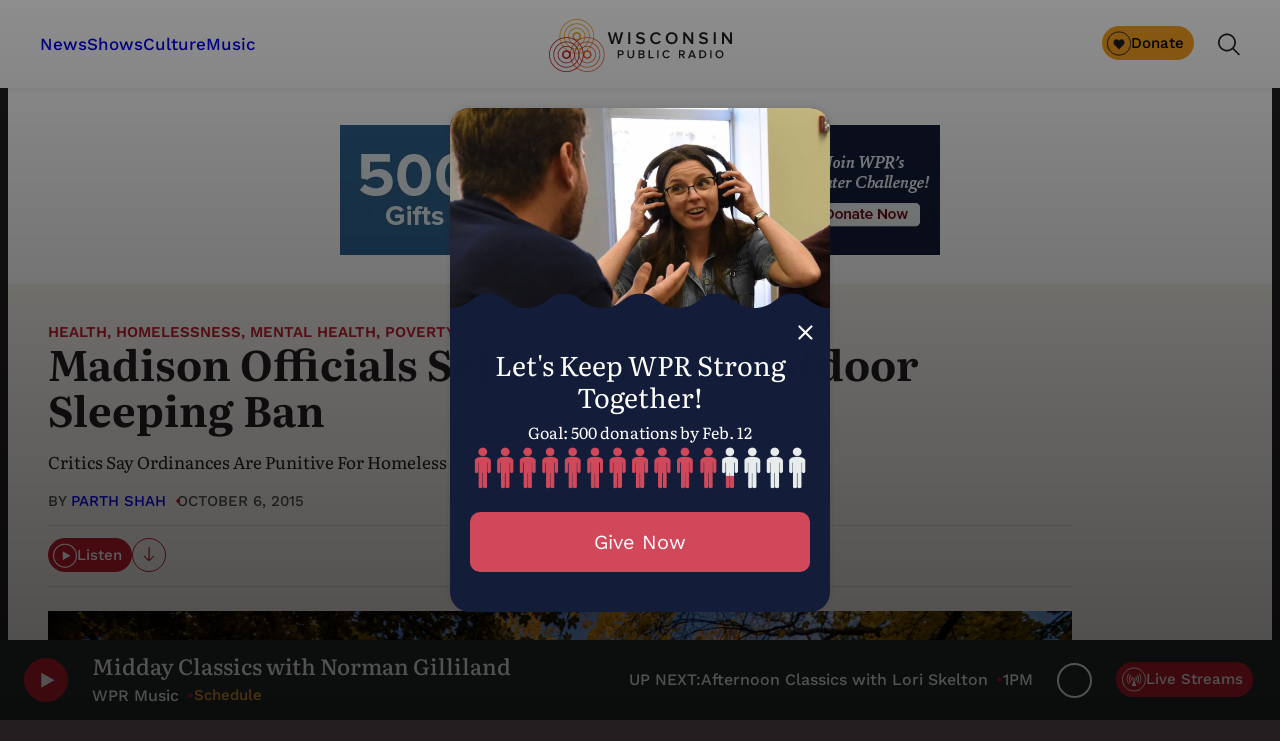

--- FILE ---
content_type: text/html; charset=utf-8
request_url: https://www.google.com/recaptcha/api2/anchor?ar=1&k=6LdKFSIpAAAAAISIvdEblVScX2r9sFNUIOHewNRk&co=aHR0cHM6Ly93d3cud3ByLm9yZzo0NDM.&hl=en&v=PoyoqOPhxBO7pBk68S4YbpHZ&size=invisible&anchor-ms=20000&execute-ms=30000&cb=f7tabvvopb0b
body_size: 48922
content:
<!DOCTYPE HTML><html dir="ltr" lang="en"><head><meta http-equiv="Content-Type" content="text/html; charset=UTF-8">
<meta http-equiv="X-UA-Compatible" content="IE=edge">
<title>reCAPTCHA</title>
<style type="text/css">
/* cyrillic-ext */
@font-face {
  font-family: 'Roboto';
  font-style: normal;
  font-weight: 400;
  font-stretch: 100%;
  src: url(//fonts.gstatic.com/s/roboto/v48/KFO7CnqEu92Fr1ME7kSn66aGLdTylUAMa3GUBHMdazTgWw.woff2) format('woff2');
  unicode-range: U+0460-052F, U+1C80-1C8A, U+20B4, U+2DE0-2DFF, U+A640-A69F, U+FE2E-FE2F;
}
/* cyrillic */
@font-face {
  font-family: 'Roboto';
  font-style: normal;
  font-weight: 400;
  font-stretch: 100%;
  src: url(//fonts.gstatic.com/s/roboto/v48/KFO7CnqEu92Fr1ME7kSn66aGLdTylUAMa3iUBHMdazTgWw.woff2) format('woff2');
  unicode-range: U+0301, U+0400-045F, U+0490-0491, U+04B0-04B1, U+2116;
}
/* greek-ext */
@font-face {
  font-family: 'Roboto';
  font-style: normal;
  font-weight: 400;
  font-stretch: 100%;
  src: url(//fonts.gstatic.com/s/roboto/v48/KFO7CnqEu92Fr1ME7kSn66aGLdTylUAMa3CUBHMdazTgWw.woff2) format('woff2');
  unicode-range: U+1F00-1FFF;
}
/* greek */
@font-face {
  font-family: 'Roboto';
  font-style: normal;
  font-weight: 400;
  font-stretch: 100%;
  src: url(//fonts.gstatic.com/s/roboto/v48/KFO7CnqEu92Fr1ME7kSn66aGLdTylUAMa3-UBHMdazTgWw.woff2) format('woff2');
  unicode-range: U+0370-0377, U+037A-037F, U+0384-038A, U+038C, U+038E-03A1, U+03A3-03FF;
}
/* math */
@font-face {
  font-family: 'Roboto';
  font-style: normal;
  font-weight: 400;
  font-stretch: 100%;
  src: url(//fonts.gstatic.com/s/roboto/v48/KFO7CnqEu92Fr1ME7kSn66aGLdTylUAMawCUBHMdazTgWw.woff2) format('woff2');
  unicode-range: U+0302-0303, U+0305, U+0307-0308, U+0310, U+0312, U+0315, U+031A, U+0326-0327, U+032C, U+032F-0330, U+0332-0333, U+0338, U+033A, U+0346, U+034D, U+0391-03A1, U+03A3-03A9, U+03B1-03C9, U+03D1, U+03D5-03D6, U+03F0-03F1, U+03F4-03F5, U+2016-2017, U+2034-2038, U+203C, U+2040, U+2043, U+2047, U+2050, U+2057, U+205F, U+2070-2071, U+2074-208E, U+2090-209C, U+20D0-20DC, U+20E1, U+20E5-20EF, U+2100-2112, U+2114-2115, U+2117-2121, U+2123-214F, U+2190, U+2192, U+2194-21AE, U+21B0-21E5, U+21F1-21F2, U+21F4-2211, U+2213-2214, U+2216-22FF, U+2308-230B, U+2310, U+2319, U+231C-2321, U+2336-237A, U+237C, U+2395, U+239B-23B7, U+23D0, U+23DC-23E1, U+2474-2475, U+25AF, U+25B3, U+25B7, U+25BD, U+25C1, U+25CA, U+25CC, U+25FB, U+266D-266F, U+27C0-27FF, U+2900-2AFF, U+2B0E-2B11, U+2B30-2B4C, U+2BFE, U+3030, U+FF5B, U+FF5D, U+1D400-1D7FF, U+1EE00-1EEFF;
}
/* symbols */
@font-face {
  font-family: 'Roboto';
  font-style: normal;
  font-weight: 400;
  font-stretch: 100%;
  src: url(//fonts.gstatic.com/s/roboto/v48/KFO7CnqEu92Fr1ME7kSn66aGLdTylUAMaxKUBHMdazTgWw.woff2) format('woff2');
  unicode-range: U+0001-000C, U+000E-001F, U+007F-009F, U+20DD-20E0, U+20E2-20E4, U+2150-218F, U+2190, U+2192, U+2194-2199, U+21AF, U+21E6-21F0, U+21F3, U+2218-2219, U+2299, U+22C4-22C6, U+2300-243F, U+2440-244A, U+2460-24FF, U+25A0-27BF, U+2800-28FF, U+2921-2922, U+2981, U+29BF, U+29EB, U+2B00-2BFF, U+4DC0-4DFF, U+FFF9-FFFB, U+10140-1018E, U+10190-1019C, U+101A0, U+101D0-101FD, U+102E0-102FB, U+10E60-10E7E, U+1D2C0-1D2D3, U+1D2E0-1D37F, U+1F000-1F0FF, U+1F100-1F1AD, U+1F1E6-1F1FF, U+1F30D-1F30F, U+1F315, U+1F31C, U+1F31E, U+1F320-1F32C, U+1F336, U+1F378, U+1F37D, U+1F382, U+1F393-1F39F, U+1F3A7-1F3A8, U+1F3AC-1F3AF, U+1F3C2, U+1F3C4-1F3C6, U+1F3CA-1F3CE, U+1F3D4-1F3E0, U+1F3ED, U+1F3F1-1F3F3, U+1F3F5-1F3F7, U+1F408, U+1F415, U+1F41F, U+1F426, U+1F43F, U+1F441-1F442, U+1F444, U+1F446-1F449, U+1F44C-1F44E, U+1F453, U+1F46A, U+1F47D, U+1F4A3, U+1F4B0, U+1F4B3, U+1F4B9, U+1F4BB, U+1F4BF, U+1F4C8-1F4CB, U+1F4D6, U+1F4DA, U+1F4DF, U+1F4E3-1F4E6, U+1F4EA-1F4ED, U+1F4F7, U+1F4F9-1F4FB, U+1F4FD-1F4FE, U+1F503, U+1F507-1F50B, U+1F50D, U+1F512-1F513, U+1F53E-1F54A, U+1F54F-1F5FA, U+1F610, U+1F650-1F67F, U+1F687, U+1F68D, U+1F691, U+1F694, U+1F698, U+1F6AD, U+1F6B2, U+1F6B9-1F6BA, U+1F6BC, U+1F6C6-1F6CF, U+1F6D3-1F6D7, U+1F6E0-1F6EA, U+1F6F0-1F6F3, U+1F6F7-1F6FC, U+1F700-1F7FF, U+1F800-1F80B, U+1F810-1F847, U+1F850-1F859, U+1F860-1F887, U+1F890-1F8AD, U+1F8B0-1F8BB, U+1F8C0-1F8C1, U+1F900-1F90B, U+1F93B, U+1F946, U+1F984, U+1F996, U+1F9E9, U+1FA00-1FA6F, U+1FA70-1FA7C, U+1FA80-1FA89, U+1FA8F-1FAC6, U+1FACE-1FADC, U+1FADF-1FAE9, U+1FAF0-1FAF8, U+1FB00-1FBFF;
}
/* vietnamese */
@font-face {
  font-family: 'Roboto';
  font-style: normal;
  font-weight: 400;
  font-stretch: 100%;
  src: url(//fonts.gstatic.com/s/roboto/v48/KFO7CnqEu92Fr1ME7kSn66aGLdTylUAMa3OUBHMdazTgWw.woff2) format('woff2');
  unicode-range: U+0102-0103, U+0110-0111, U+0128-0129, U+0168-0169, U+01A0-01A1, U+01AF-01B0, U+0300-0301, U+0303-0304, U+0308-0309, U+0323, U+0329, U+1EA0-1EF9, U+20AB;
}
/* latin-ext */
@font-face {
  font-family: 'Roboto';
  font-style: normal;
  font-weight: 400;
  font-stretch: 100%;
  src: url(//fonts.gstatic.com/s/roboto/v48/KFO7CnqEu92Fr1ME7kSn66aGLdTylUAMa3KUBHMdazTgWw.woff2) format('woff2');
  unicode-range: U+0100-02BA, U+02BD-02C5, U+02C7-02CC, U+02CE-02D7, U+02DD-02FF, U+0304, U+0308, U+0329, U+1D00-1DBF, U+1E00-1E9F, U+1EF2-1EFF, U+2020, U+20A0-20AB, U+20AD-20C0, U+2113, U+2C60-2C7F, U+A720-A7FF;
}
/* latin */
@font-face {
  font-family: 'Roboto';
  font-style: normal;
  font-weight: 400;
  font-stretch: 100%;
  src: url(//fonts.gstatic.com/s/roboto/v48/KFO7CnqEu92Fr1ME7kSn66aGLdTylUAMa3yUBHMdazQ.woff2) format('woff2');
  unicode-range: U+0000-00FF, U+0131, U+0152-0153, U+02BB-02BC, U+02C6, U+02DA, U+02DC, U+0304, U+0308, U+0329, U+2000-206F, U+20AC, U+2122, U+2191, U+2193, U+2212, U+2215, U+FEFF, U+FFFD;
}
/* cyrillic-ext */
@font-face {
  font-family: 'Roboto';
  font-style: normal;
  font-weight: 500;
  font-stretch: 100%;
  src: url(//fonts.gstatic.com/s/roboto/v48/KFO7CnqEu92Fr1ME7kSn66aGLdTylUAMa3GUBHMdazTgWw.woff2) format('woff2');
  unicode-range: U+0460-052F, U+1C80-1C8A, U+20B4, U+2DE0-2DFF, U+A640-A69F, U+FE2E-FE2F;
}
/* cyrillic */
@font-face {
  font-family: 'Roboto';
  font-style: normal;
  font-weight: 500;
  font-stretch: 100%;
  src: url(//fonts.gstatic.com/s/roboto/v48/KFO7CnqEu92Fr1ME7kSn66aGLdTylUAMa3iUBHMdazTgWw.woff2) format('woff2');
  unicode-range: U+0301, U+0400-045F, U+0490-0491, U+04B0-04B1, U+2116;
}
/* greek-ext */
@font-face {
  font-family: 'Roboto';
  font-style: normal;
  font-weight: 500;
  font-stretch: 100%;
  src: url(//fonts.gstatic.com/s/roboto/v48/KFO7CnqEu92Fr1ME7kSn66aGLdTylUAMa3CUBHMdazTgWw.woff2) format('woff2');
  unicode-range: U+1F00-1FFF;
}
/* greek */
@font-face {
  font-family: 'Roboto';
  font-style: normal;
  font-weight: 500;
  font-stretch: 100%;
  src: url(//fonts.gstatic.com/s/roboto/v48/KFO7CnqEu92Fr1ME7kSn66aGLdTylUAMa3-UBHMdazTgWw.woff2) format('woff2');
  unicode-range: U+0370-0377, U+037A-037F, U+0384-038A, U+038C, U+038E-03A1, U+03A3-03FF;
}
/* math */
@font-face {
  font-family: 'Roboto';
  font-style: normal;
  font-weight: 500;
  font-stretch: 100%;
  src: url(//fonts.gstatic.com/s/roboto/v48/KFO7CnqEu92Fr1ME7kSn66aGLdTylUAMawCUBHMdazTgWw.woff2) format('woff2');
  unicode-range: U+0302-0303, U+0305, U+0307-0308, U+0310, U+0312, U+0315, U+031A, U+0326-0327, U+032C, U+032F-0330, U+0332-0333, U+0338, U+033A, U+0346, U+034D, U+0391-03A1, U+03A3-03A9, U+03B1-03C9, U+03D1, U+03D5-03D6, U+03F0-03F1, U+03F4-03F5, U+2016-2017, U+2034-2038, U+203C, U+2040, U+2043, U+2047, U+2050, U+2057, U+205F, U+2070-2071, U+2074-208E, U+2090-209C, U+20D0-20DC, U+20E1, U+20E5-20EF, U+2100-2112, U+2114-2115, U+2117-2121, U+2123-214F, U+2190, U+2192, U+2194-21AE, U+21B0-21E5, U+21F1-21F2, U+21F4-2211, U+2213-2214, U+2216-22FF, U+2308-230B, U+2310, U+2319, U+231C-2321, U+2336-237A, U+237C, U+2395, U+239B-23B7, U+23D0, U+23DC-23E1, U+2474-2475, U+25AF, U+25B3, U+25B7, U+25BD, U+25C1, U+25CA, U+25CC, U+25FB, U+266D-266F, U+27C0-27FF, U+2900-2AFF, U+2B0E-2B11, U+2B30-2B4C, U+2BFE, U+3030, U+FF5B, U+FF5D, U+1D400-1D7FF, U+1EE00-1EEFF;
}
/* symbols */
@font-face {
  font-family: 'Roboto';
  font-style: normal;
  font-weight: 500;
  font-stretch: 100%;
  src: url(//fonts.gstatic.com/s/roboto/v48/KFO7CnqEu92Fr1ME7kSn66aGLdTylUAMaxKUBHMdazTgWw.woff2) format('woff2');
  unicode-range: U+0001-000C, U+000E-001F, U+007F-009F, U+20DD-20E0, U+20E2-20E4, U+2150-218F, U+2190, U+2192, U+2194-2199, U+21AF, U+21E6-21F0, U+21F3, U+2218-2219, U+2299, U+22C4-22C6, U+2300-243F, U+2440-244A, U+2460-24FF, U+25A0-27BF, U+2800-28FF, U+2921-2922, U+2981, U+29BF, U+29EB, U+2B00-2BFF, U+4DC0-4DFF, U+FFF9-FFFB, U+10140-1018E, U+10190-1019C, U+101A0, U+101D0-101FD, U+102E0-102FB, U+10E60-10E7E, U+1D2C0-1D2D3, U+1D2E0-1D37F, U+1F000-1F0FF, U+1F100-1F1AD, U+1F1E6-1F1FF, U+1F30D-1F30F, U+1F315, U+1F31C, U+1F31E, U+1F320-1F32C, U+1F336, U+1F378, U+1F37D, U+1F382, U+1F393-1F39F, U+1F3A7-1F3A8, U+1F3AC-1F3AF, U+1F3C2, U+1F3C4-1F3C6, U+1F3CA-1F3CE, U+1F3D4-1F3E0, U+1F3ED, U+1F3F1-1F3F3, U+1F3F5-1F3F7, U+1F408, U+1F415, U+1F41F, U+1F426, U+1F43F, U+1F441-1F442, U+1F444, U+1F446-1F449, U+1F44C-1F44E, U+1F453, U+1F46A, U+1F47D, U+1F4A3, U+1F4B0, U+1F4B3, U+1F4B9, U+1F4BB, U+1F4BF, U+1F4C8-1F4CB, U+1F4D6, U+1F4DA, U+1F4DF, U+1F4E3-1F4E6, U+1F4EA-1F4ED, U+1F4F7, U+1F4F9-1F4FB, U+1F4FD-1F4FE, U+1F503, U+1F507-1F50B, U+1F50D, U+1F512-1F513, U+1F53E-1F54A, U+1F54F-1F5FA, U+1F610, U+1F650-1F67F, U+1F687, U+1F68D, U+1F691, U+1F694, U+1F698, U+1F6AD, U+1F6B2, U+1F6B9-1F6BA, U+1F6BC, U+1F6C6-1F6CF, U+1F6D3-1F6D7, U+1F6E0-1F6EA, U+1F6F0-1F6F3, U+1F6F7-1F6FC, U+1F700-1F7FF, U+1F800-1F80B, U+1F810-1F847, U+1F850-1F859, U+1F860-1F887, U+1F890-1F8AD, U+1F8B0-1F8BB, U+1F8C0-1F8C1, U+1F900-1F90B, U+1F93B, U+1F946, U+1F984, U+1F996, U+1F9E9, U+1FA00-1FA6F, U+1FA70-1FA7C, U+1FA80-1FA89, U+1FA8F-1FAC6, U+1FACE-1FADC, U+1FADF-1FAE9, U+1FAF0-1FAF8, U+1FB00-1FBFF;
}
/* vietnamese */
@font-face {
  font-family: 'Roboto';
  font-style: normal;
  font-weight: 500;
  font-stretch: 100%;
  src: url(//fonts.gstatic.com/s/roboto/v48/KFO7CnqEu92Fr1ME7kSn66aGLdTylUAMa3OUBHMdazTgWw.woff2) format('woff2');
  unicode-range: U+0102-0103, U+0110-0111, U+0128-0129, U+0168-0169, U+01A0-01A1, U+01AF-01B0, U+0300-0301, U+0303-0304, U+0308-0309, U+0323, U+0329, U+1EA0-1EF9, U+20AB;
}
/* latin-ext */
@font-face {
  font-family: 'Roboto';
  font-style: normal;
  font-weight: 500;
  font-stretch: 100%;
  src: url(//fonts.gstatic.com/s/roboto/v48/KFO7CnqEu92Fr1ME7kSn66aGLdTylUAMa3KUBHMdazTgWw.woff2) format('woff2');
  unicode-range: U+0100-02BA, U+02BD-02C5, U+02C7-02CC, U+02CE-02D7, U+02DD-02FF, U+0304, U+0308, U+0329, U+1D00-1DBF, U+1E00-1E9F, U+1EF2-1EFF, U+2020, U+20A0-20AB, U+20AD-20C0, U+2113, U+2C60-2C7F, U+A720-A7FF;
}
/* latin */
@font-face {
  font-family: 'Roboto';
  font-style: normal;
  font-weight: 500;
  font-stretch: 100%;
  src: url(//fonts.gstatic.com/s/roboto/v48/KFO7CnqEu92Fr1ME7kSn66aGLdTylUAMa3yUBHMdazQ.woff2) format('woff2');
  unicode-range: U+0000-00FF, U+0131, U+0152-0153, U+02BB-02BC, U+02C6, U+02DA, U+02DC, U+0304, U+0308, U+0329, U+2000-206F, U+20AC, U+2122, U+2191, U+2193, U+2212, U+2215, U+FEFF, U+FFFD;
}
/* cyrillic-ext */
@font-face {
  font-family: 'Roboto';
  font-style: normal;
  font-weight: 900;
  font-stretch: 100%;
  src: url(//fonts.gstatic.com/s/roboto/v48/KFO7CnqEu92Fr1ME7kSn66aGLdTylUAMa3GUBHMdazTgWw.woff2) format('woff2');
  unicode-range: U+0460-052F, U+1C80-1C8A, U+20B4, U+2DE0-2DFF, U+A640-A69F, U+FE2E-FE2F;
}
/* cyrillic */
@font-face {
  font-family: 'Roboto';
  font-style: normal;
  font-weight: 900;
  font-stretch: 100%;
  src: url(//fonts.gstatic.com/s/roboto/v48/KFO7CnqEu92Fr1ME7kSn66aGLdTylUAMa3iUBHMdazTgWw.woff2) format('woff2');
  unicode-range: U+0301, U+0400-045F, U+0490-0491, U+04B0-04B1, U+2116;
}
/* greek-ext */
@font-face {
  font-family: 'Roboto';
  font-style: normal;
  font-weight: 900;
  font-stretch: 100%;
  src: url(//fonts.gstatic.com/s/roboto/v48/KFO7CnqEu92Fr1ME7kSn66aGLdTylUAMa3CUBHMdazTgWw.woff2) format('woff2');
  unicode-range: U+1F00-1FFF;
}
/* greek */
@font-face {
  font-family: 'Roboto';
  font-style: normal;
  font-weight: 900;
  font-stretch: 100%;
  src: url(//fonts.gstatic.com/s/roboto/v48/KFO7CnqEu92Fr1ME7kSn66aGLdTylUAMa3-UBHMdazTgWw.woff2) format('woff2');
  unicode-range: U+0370-0377, U+037A-037F, U+0384-038A, U+038C, U+038E-03A1, U+03A3-03FF;
}
/* math */
@font-face {
  font-family: 'Roboto';
  font-style: normal;
  font-weight: 900;
  font-stretch: 100%;
  src: url(//fonts.gstatic.com/s/roboto/v48/KFO7CnqEu92Fr1ME7kSn66aGLdTylUAMawCUBHMdazTgWw.woff2) format('woff2');
  unicode-range: U+0302-0303, U+0305, U+0307-0308, U+0310, U+0312, U+0315, U+031A, U+0326-0327, U+032C, U+032F-0330, U+0332-0333, U+0338, U+033A, U+0346, U+034D, U+0391-03A1, U+03A3-03A9, U+03B1-03C9, U+03D1, U+03D5-03D6, U+03F0-03F1, U+03F4-03F5, U+2016-2017, U+2034-2038, U+203C, U+2040, U+2043, U+2047, U+2050, U+2057, U+205F, U+2070-2071, U+2074-208E, U+2090-209C, U+20D0-20DC, U+20E1, U+20E5-20EF, U+2100-2112, U+2114-2115, U+2117-2121, U+2123-214F, U+2190, U+2192, U+2194-21AE, U+21B0-21E5, U+21F1-21F2, U+21F4-2211, U+2213-2214, U+2216-22FF, U+2308-230B, U+2310, U+2319, U+231C-2321, U+2336-237A, U+237C, U+2395, U+239B-23B7, U+23D0, U+23DC-23E1, U+2474-2475, U+25AF, U+25B3, U+25B7, U+25BD, U+25C1, U+25CA, U+25CC, U+25FB, U+266D-266F, U+27C0-27FF, U+2900-2AFF, U+2B0E-2B11, U+2B30-2B4C, U+2BFE, U+3030, U+FF5B, U+FF5D, U+1D400-1D7FF, U+1EE00-1EEFF;
}
/* symbols */
@font-face {
  font-family: 'Roboto';
  font-style: normal;
  font-weight: 900;
  font-stretch: 100%;
  src: url(//fonts.gstatic.com/s/roboto/v48/KFO7CnqEu92Fr1ME7kSn66aGLdTylUAMaxKUBHMdazTgWw.woff2) format('woff2');
  unicode-range: U+0001-000C, U+000E-001F, U+007F-009F, U+20DD-20E0, U+20E2-20E4, U+2150-218F, U+2190, U+2192, U+2194-2199, U+21AF, U+21E6-21F0, U+21F3, U+2218-2219, U+2299, U+22C4-22C6, U+2300-243F, U+2440-244A, U+2460-24FF, U+25A0-27BF, U+2800-28FF, U+2921-2922, U+2981, U+29BF, U+29EB, U+2B00-2BFF, U+4DC0-4DFF, U+FFF9-FFFB, U+10140-1018E, U+10190-1019C, U+101A0, U+101D0-101FD, U+102E0-102FB, U+10E60-10E7E, U+1D2C0-1D2D3, U+1D2E0-1D37F, U+1F000-1F0FF, U+1F100-1F1AD, U+1F1E6-1F1FF, U+1F30D-1F30F, U+1F315, U+1F31C, U+1F31E, U+1F320-1F32C, U+1F336, U+1F378, U+1F37D, U+1F382, U+1F393-1F39F, U+1F3A7-1F3A8, U+1F3AC-1F3AF, U+1F3C2, U+1F3C4-1F3C6, U+1F3CA-1F3CE, U+1F3D4-1F3E0, U+1F3ED, U+1F3F1-1F3F3, U+1F3F5-1F3F7, U+1F408, U+1F415, U+1F41F, U+1F426, U+1F43F, U+1F441-1F442, U+1F444, U+1F446-1F449, U+1F44C-1F44E, U+1F453, U+1F46A, U+1F47D, U+1F4A3, U+1F4B0, U+1F4B3, U+1F4B9, U+1F4BB, U+1F4BF, U+1F4C8-1F4CB, U+1F4D6, U+1F4DA, U+1F4DF, U+1F4E3-1F4E6, U+1F4EA-1F4ED, U+1F4F7, U+1F4F9-1F4FB, U+1F4FD-1F4FE, U+1F503, U+1F507-1F50B, U+1F50D, U+1F512-1F513, U+1F53E-1F54A, U+1F54F-1F5FA, U+1F610, U+1F650-1F67F, U+1F687, U+1F68D, U+1F691, U+1F694, U+1F698, U+1F6AD, U+1F6B2, U+1F6B9-1F6BA, U+1F6BC, U+1F6C6-1F6CF, U+1F6D3-1F6D7, U+1F6E0-1F6EA, U+1F6F0-1F6F3, U+1F6F7-1F6FC, U+1F700-1F7FF, U+1F800-1F80B, U+1F810-1F847, U+1F850-1F859, U+1F860-1F887, U+1F890-1F8AD, U+1F8B0-1F8BB, U+1F8C0-1F8C1, U+1F900-1F90B, U+1F93B, U+1F946, U+1F984, U+1F996, U+1F9E9, U+1FA00-1FA6F, U+1FA70-1FA7C, U+1FA80-1FA89, U+1FA8F-1FAC6, U+1FACE-1FADC, U+1FADF-1FAE9, U+1FAF0-1FAF8, U+1FB00-1FBFF;
}
/* vietnamese */
@font-face {
  font-family: 'Roboto';
  font-style: normal;
  font-weight: 900;
  font-stretch: 100%;
  src: url(//fonts.gstatic.com/s/roboto/v48/KFO7CnqEu92Fr1ME7kSn66aGLdTylUAMa3OUBHMdazTgWw.woff2) format('woff2');
  unicode-range: U+0102-0103, U+0110-0111, U+0128-0129, U+0168-0169, U+01A0-01A1, U+01AF-01B0, U+0300-0301, U+0303-0304, U+0308-0309, U+0323, U+0329, U+1EA0-1EF9, U+20AB;
}
/* latin-ext */
@font-face {
  font-family: 'Roboto';
  font-style: normal;
  font-weight: 900;
  font-stretch: 100%;
  src: url(//fonts.gstatic.com/s/roboto/v48/KFO7CnqEu92Fr1ME7kSn66aGLdTylUAMa3KUBHMdazTgWw.woff2) format('woff2');
  unicode-range: U+0100-02BA, U+02BD-02C5, U+02C7-02CC, U+02CE-02D7, U+02DD-02FF, U+0304, U+0308, U+0329, U+1D00-1DBF, U+1E00-1E9F, U+1EF2-1EFF, U+2020, U+20A0-20AB, U+20AD-20C0, U+2113, U+2C60-2C7F, U+A720-A7FF;
}
/* latin */
@font-face {
  font-family: 'Roboto';
  font-style: normal;
  font-weight: 900;
  font-stretch: 100%;
  src: url(//fonts.gstatic.com/s/roboto/v48/KFO7CnqEu92Fr1ME7kSn66aGLdTylUAMa3yUBHMdazQ.woff2) format('woff2');
  unicode-range: U+0000-00FF, U+0131, U+0152-0153, U+02BB-02BC, U+02C6, U+02DA, U+02DC, U+0304, U+0308, U+0329, U+2000-206F, U+20AC, U+2122, U+2191, U+2193, U+2212, U+2215, U+FEFF, U+FFFD;
}

</style>
<link rel="stylesheet" type="text/css" href="https://www.gstatic.com/recaptcha/releases/PoyoqOPhxBO7pBk68S4YbpHZ/styles__ltr.css">
<script nonce="H1WlfPNs0yRKHsY7_s0uAg" type="text/javascript">window['__recaptcha_api'] = 'https://www.google.com/recaptcha/api2/';</script>
<script type="text/javascript" src="https://www.gstatic.com/recaptcha/releases/PoyoqOPhxBO7pBk68S4YbpHZ/recaptcha__en.js" nonce="H1WlfPNs0yRKHsY7_s0uAg">
      
    </script></head>
<body><div id="rc-anchor-alert" class="rc-anchor-alert"></div>
<input type="hidden" id="recaptcha-token" value="[base64]">
<script type="text/javascript" nonce="H1WlfPNs0yRKHsY7_s0uAg">
      recaptcha.anchor.Main.init("[\x22ainput\x22,[\x22bgdata\x22,\x22\x22,\[base64]/[base64]/[base64]/bmV3IHJbeF0oY1swXSk6RT09Mj9uZXcgclt4XShjWzBdLGNbMV0pOkU9PTM/bmV3IHJbeF0oY1swXSxjWzFdLGNbMl0pOkU9PTQ/[base64]/[base64]/[base64]/[base64]/[base64]/[base64]/[base64]/[base64]\x22,\[base64]\\u003d\x22,\x22GsKQw7hTw4nCu8OAwq1ZNcOzwqEcG8K4wqrDl8Kow7bCpj5BwoDCpgksG8KJDcKvWcKqw7tCwqwvw7p/VFfCrcOsE33Ch8K4MF1kw4bDkjwPQjTCiMOpw6QdwroNERR/SMOwwqjDmGnDusOcZsK1csKGC8OcSG7CrMOTw7XDqSIsw5bDv8KJwqDDnSxTwonCm8K/[base64]/CnMKzBxRWBlfDn0DCh8KzwqjDlykHw4QEw5fDiQ3DgMKew7LCo2Bkw7Nuw58PQcKywrXDvD/DsGM6Wld+wrHCnjrDgiXCoidpwqHCqBLCrUs8w6c/[base64]/wrsQOH7CqMK7w5fCicOQwrzCmVnClcOfw4bCsi7DtcKow6HCnMKHw7N+GhVXJcO0woYDwpxJLsO2Cz82R8KnO0LDg8K8E8KPw5bCkijCpgV2fU9jwqvDqxUfVWrCqsK4PgbDqsOdw5lNAW3CqhrDucOmw5g/w7LDtcOabC3Dm8OQw4gMbcKCwozDgsKnOgolSHrDrVkQwpxzC8KmKMOWwrAwwooIw5jCuMOFLMKzw6ZkwrnCqcOBwpYsw5XCi2PDvMOfFVFSwr/CtUMOEsKjacO/woLCtMOvw7TDnHfCssK/ZX4yw6LDrknCqmjDpGjDu8KGwrM1woTCosO5wr1ZXhxTCsOMXlcHwqjCkRF5ZDFhSMOgScOuwp/DtBYtwpHDkyh6w6rDksO3wptVwpPCtnTCi3/CtsK3QcK0AcOPw7oHwqxrwqXCs8ODe1BeTSPChcKNw7RCw53CkhItw7FLCsKGwrDDisKIAMK1wo7Dt8K/w4Mfw7xqNHdhwpEVAQ/[base64]/[base64]/CusKzwoIcwpMUwr8Ew5U1w6PDicOWw5TDlMKfZ2cxDDV6WB1fwq0+w4/[base64]/XcOGMcOVD8KjwqNYw7lfwqtJw7hnw7xWPkw9AydFwrkJIRPDtcKUw7NlwovCvy/DkDnDm8Olw6DCgTbCi8OvXsKbwrQHwoLClnEYLBMZFcKjLCYpCMOFQsKRPQbCmT3DpsKvJxxNw5Ujw4l3w6XDp8OIDSdJe8KCwrbDh2vDlHrCssKzwpvDhhZ/c3Unw6B7w5XCjx/CkR3Dsgp0w7HClXTDjQvCj03Cu8K+w5YLwr0EPXPDg8Kvwqk4w6Y9MsOzw6zDv8OMwr3CujN5wrTClMKgBcObwrbDl8OBw5NAw4jCucK1w6cewrDClMO4w6Iuw5fCuXEIwrHClMKPw498w50Lw5U/LMOufT3Dk3LCssKYwocCwq7DjMOKS2XCnMKUwrTCtGNHNcKIw752wqvCpMKEUcKsBRXCmCrCri7Dl2MvG8KRJijDh8Kvw5JLwoxIM8Kuw6rDtB/[base64]/DiTMyGTNuwqrDuB7DgsKoIDDCqAttw7bDkxfCihc6w7JXwoDDrMO2wrB+wqzChSvDhMOXwogQPRM5wp8+CMK6w5bCv0nDq2fCrjLCicOOw7dfwonDtsKEwp3CmBdWTsOywqjDt8Ktwr86IGrDv8OHwoc7Z8O6w7nCusOrw4/[base64]/c8K9asOcJsKOw4zDulY2f8KPNMKCQH/[base64]/CtyzDtVvDqsKxwqwww5YPSR4Iw4rCsD/CrsK5wpZtw4jCvsOVTcOpwrMTwq1BwqDCr3LDmsONLl7Dp8O4w7fDvcOwcsKDw6E0wpQDYEskbw55Hj/DgFx/[base64]/DscO1woYCwoLDgWHCkcO0w5bDrztKO8KdwqLDg2NKw5hbUMOVw6BIJMKyDG9Zwq4deMORPhELw5w1w78pwoNaaBpxNwXDu8O1VBrClhc/w4/Ds8K/w5fDlHvDtGbCp8K4w7Ulw4bDsXRPHcOHw5Mcw4PCszzDlR/CmMOWw4nDmjDChMOgw4DDk0HDrcK6wrnCjMK6w6DDhV0OA8OSw6pAwqbDp8OCbEPClMOhbnnDvg/DlSU8wpfDg0PDl17CqcONGF/[base64]/DpsKTw7/DuDQkw5bCgsOAHMO7c2AAwrfDk1Avwo4xVsOQwpvDs1bCv8Kcwo5JRMOcw4vCvSnDhzXDncKQAgJcwrUWG2puRsK7wq8ELDnDmsOmwpckw6jDt8KuLR0tw6tmwpnDn8K9dhF8KsOUNUNlw7sKwrDDjQ4ABsORwr0QZzBMHkZBPWc/[base64]/Cr8KLwpgAw5EHJ8KfwrbCiBkPw5TDr8OXch3CqR0lw5pNw6nCo8KFw5k4wp3Ck18Ww6UMw48TSlzDkcO5LcOCPMOqccKrIsKvLE1uclEHUCjCgcO6wovDrmV2wog5wqvDmcOfbsKawo7CozJAw6F9UyLDlCPDhiM3w5kMFhTDsAc/wrVvw5lcFMKDY11Jw6wjfsOPNEcUw7Vkw7fCi3w/w5Zpw5Z/w6rDqDV2Lh5xOsKqaMOSNMOsITA8AMOUwrTCs8OVw6ASLcKeL8KVw5rDksOqF8Odw4/CjnR7G8KQYWoxf8KuwoptR1PDvcKqw75NT2l8wrBAdsKDwodCesOvwqTDsmJwbFgVwpEQwpMISDM/[base64]/DiDxYW8OtRMOjwqRJw7fDrAzDncOHXsOSw40DYxECw5FxwpAlcMKyw68KPTkYw5DCsnQYZ8OsWU/ChzBSw6seKXXDq8KLDMORw5nCjUApw7vCk8KoTArDgXJQw5odGsOCZsOURAA1B8Kow5bDosOoJkZPVxIjwqPDpzHDsWDDusOrdxcKAsKQOcO5wolJDsK1w6vCtSLDilLCqm/ClmpmwrdSVlx0w5/CisKySx/DoMOlwrLCvmBRwqEnw5DDtwDCosKLE8KmwobDhsKnw7DCj2bDt8OFwpRDPQnDtcKvwpPDjDJ7w55rIhvDogV2bMKKw6rDtkVSw4hfC33CpMKrX1heVCcew5/DpcKyBmbDgXJmwpE5wqbCi8OfGMORHsKaw518w5NiD8KqwrrCi8KsFBLCoFPCtjcJwqjCgGBbF8KjTjlXP3xVwoXCocKtHmlWUR7CpMKwwohIw7nChsO/XcOOXsKMw6jCgh0XFwbCsANPwp8gwoPDpsOpWD9GwrLCgUFSw6fCrMOCAsOldcKmewV1w7vDngfClX/CklxyVcKWwrFMXnQSw4JwTiDDvVEuasOSwqTCkxE0w5XCvB7DmMO3wozDuGrDjsKTZcOWwqjCmxTCkcKIwprDiR/CpiEPw40kw4Y7Y2XCl8OgwrnDmcOAUMOFPTTCk8OXQik1w4VccRXDlg3CtVkJNMOONl/DsHLCp8KNwo/[base64]/CghnDk8OJXizCnBvDq8KxwqYTfUZiHgTCncOPWMKyPMKLCMKfw5I8w6bDtcOELsKNwpgCM8KKP2jDhGFcwqnCssOew7QTw7PCicKdwpIJVcKfV8K7M8KlUcOFWnLDmiMaw5wCw7XClyhdwrTDrsK8wp7DnEg/XsOmwoQ6SGh0w7V9w6gLI8KhbcOVw6TDvFdqcMKGLj3DlR4KwrBTRUrDoMOyw7wIwq3CpsK1NERNwoZgeV9XwrtYMsOiwrpteMO6wqfCqF9OwpTDqMK/w50kfk1BNcOcExs1wpoqFsKHw5PDucKuw7ITwqbDqX1zwpl6w4NZKToOJcO/KhnCvnHCgMOawoYXw4dNwo5HbHolA8KreF7DtcKZWMOnFHVTWhXDkkIFwo3DoXkAHsKHw4U4wqcSw5xvwpZcchtkIcOWF8OUw55Uw7lNw5LDjsOgCMKxwoIdD0lKFcKjwoUsVSlnZUNlwqzDv8KOF8KcYcKaFirCr3/Ci8OuGsOXEmlOwqjDlMOSFcKjwqodKsOABlTDrMKdw4XCqU3DphMEw67DlMOWw6kCPA9KEMONE0jCk0LCuHlPw47DlMOpw4vCoA3DkzQCPhdUG8OSwpsoQ8Ojw4Vkw4FbEcKGw4zClMOTw7dow7zCj1wSDhnCp8K+w7JAU8Kgw4nCgMKNw6vCqAs/wpBVfQQ/Tloww5xSwrVZw49UGsKWDcKiw4zCuUIWN8OhwpjDpcOlCQJyw6HChg3Dt0vDuTfCgcK9Q1NNJcOYZcOHw6Z7wqHCnmrCoMK7w7/[base64]/wr1yNH8vwocXA2nDmVgow7QLHFVzwpjCg10zwq5cKsKwdTrDuH3ChsOjw6DDlcKERcKswpY6wprCp8K+wp9DBsOwwpTCrcKRFcKQekPDk8ONGQ7DmkhEHMKMwpfCvsKcR8KJScOGwpDCmhzCvxfDqxzCrAPCn8KHDzcMw65jw6zDrMK3Pn/DvF/[base64]/w6LCqDjDsXIZRlZ8C8KQw74BHsKkwq/DiWPDkMKfw5doTMO+SV/CksKELj46ZAEMwoUnw4ZTbx/DusOoZFzDlsKkBXAdwr50IMOlw6LCmAbChHjCmTHDjsK9wofCv8K5eMKfSUDDrnhWw7ZSasOzw5AHw6IUKsOnBhzCrcKaYcKJwqLDo8KjXx4uC8K4w7XDsWx0wqnCsE/CgcKsDcOcDwvDuRrDon3Cg8OhKiPDuw4vwq1nKmxvCMOBw49PBcKAw5/CsHbCtW7Dr8KFw4/DthNRw4jDuw9fa8O3worDhAvCiQh3w4TCsV42wpHCnsKORcO3dcKNw6/[base64]/d2VRTHTDiMKOwrnDryjCjcKDw6gAwoM6wpgmw5UzcGrDmcKCM8KXOcOCKMKWTMKmwrsqw6xdaj4CR2k2w5TDrkLDj2ZtwpbCrMOsdHkGOyrDusKUBTxpMMK8HQrCqMKZAjU2wqF3wp/CtMOodRrCqRzDisKawqrCvMKFFyfCmGrDrGDChMOxBX3Dkz0pMxDDshAQw4jCosOFWB3Dgx4Ew5zCqcKgw43CksO/TGJUdCMVH8OFwp9wPcKwMXdnw6APw4LCi3bDuMOvw7AYZ2BFwoxbw6RFw6PDqyjCtMOgw4Blw6oNw4TDlzF7ZWXChiDDpmgmZSE+CcKKw7ppT8KJwpXCncKsJsO/wqbCisKpNhdKPzbDhcOrw58iZxvDnVozJQJbM8O4NwjCpsKEw48YZRlLcgzDrsKlDcKGB8KLwqPDksOlC1nDlGzDgjcEw4HDqsO8VknCvyIGRGjDt3Qowq0GKsO7GBfDvgfDmsKyUX07PUHCi0Igw4EcXH8qwot/[base64]/[base64]/Dq1HCjzzDsR83GjTCgMK+G8O8woLCg8O7TiAYw7XDi8O2wq8tdj0OdsKmwrZnAcOTw55Aw5PCqsKMMXZcwrvCkmMmw4LDnkNlwrsNwpZBdC7DtsOxw7jCg8KzfxfCoEXCk8KbFcOYwqBbBjLDk2/CvhQ7CsKmw6FOT8OWBi7CuE/DkyRHw7RqCSPDlsOrwpQ8wr3DhW/Dv0tSbihSOsOjWwEYw4JrNMKcw6t5wp5Jej4Bw6Aiw6/[base64]/Cgk/DlMKfwr7CvMOHwoASDcOtScK2Q8OmWMKnwoo0M8OUXwgDw6nDujtow6Rhw5HDk1jDrsOvRcOJXAbCt8Kkw6DCklRQwqYDaRYPw6NFV8K6DMKdw5dCO10iwqkcZBjCpxI/M8OFT00AXsKbwpfDsCFIZcKQccKqUMKgCgnDrXPDu8O+wp3CmsK4wonCpsKiZMKBwrojScKnw7cTw6fCiCcew5Rpw7fDgzPDoj5yFsOJCMOCViZow5EHZ8KATsOadhlXC3HDuF7DuUTCh0/DvsOhbsO1wozDpw93w5cgTMOUUS3CvcKKw7hkZElBw6Ybw5poNcOswpESIzLDsiJjw59kw7EJCTwrw5nClsOHAkDDqHrCvMKLJMOiM8KHY1U6W8O4w5TCncKiw4hgHsOBwqp8VyhAWQ/Ci8OWwptDwqJoKcKawrIIEGpUPAHDpBZ2wr7CncKRw4HCp2Rcw7AnXybClcKdD29wwrnCgsOZSgBhb37DucOgw6Mzw4zCsMKxVyYbwq4ZWsOPeMOnWUDDqXciwqlQwqvDgsKUA8KdUQU/wqrCtXdEw6HCuMOlwpzCv0UkYAnClsK1w4luUCxLMcKHNQBtw6ZqwoM6eH7Dp8OzBcOiwqZxw61Rwrcmw6dzwpMqw6/[base64]/Crh/[base64]/[base64]/DlVrDrHtEw7dRw5UnU8KNw5wNwp5zBzd8w4/CgxnDg3sxw45BVC/CmcKLcDFaw68WWMKJacOKw53Dp8KjWEJ7wqgnwogOMsOqw68bHcK5w6JxZMKQwp1ffMOxwoM+HMKBKMOdGMKFJMOJecOAFAPCnsKow4plwr3DtD3CsX/CtsKlwolTVXo0C3vCgcOLwqbDuA7Cj8KlQMKxBCckeMKcwrN/HsOgw48FQcO1woMfW8ODFMO7w4YSO8K6BsO3wp/ChHFqw48jUXvDnErClMKDw6/[base64]/Cp8OrAy3CvMOcw53CpnHCrMOlwrLDoTVtwp/Co8OWZ0F6w6Iyw6UhWRDDpEdeP8OBw6VtwpLDvBNpwqZzQsOif8KDwoPCicKewp7CuEMGwrdNwofDn8OwwrrDkXPDhsOrOMO2w7/CqiRweEUGFVTCusO0wos2w6VKwoBmOcOYDcO1wo7DqhfDiFo1w799LU3Dn8ORwqVufmlNA8Kuw4gPdcOJE0k8w7wNwrAhBifCnMOJw6rCn8OfGg9xw4XDicKawrLDoRfDkW7Dgi/Cv8OSw61Zw6Mmw7fDrBjCn24EwrAqSxfDlsK3NgXDvcKqKwLCscOLc8KRVgjDgMK9w7/[base64]/Dqzcvw6/CuCzCs3tzI0J5YMKNYwJUBxDDu3rDrMO+w6rCqsKFOFPCkF/CuCI/VizCscOTw61Qw45cwrVHwrF0YDjCjXnDjMOGccO4D8KIRiEPwqLCpk8pw43DtFDCpcOlYcOtYyHCqMO9wqnClMKmw4gXw4PCosOLwrvCuF5KwppPH1/Do8KWw4zCscKwUy8+Owcywog7fMKvwqxBZcO1wpPDqMOwwpLDgcKpw4drw4DDp8OYw4JSwqh4wqzCkxM0e8KKT3Zawo3DjsOIwrJZw6cfw5TDrTBKbcKSGMO6HV0hAVNEPlUdQxHDqzfDvhPDpcKkwrwqwrnDsMOcXCg/VyR7wrF4P8O/wofCt8Ogw7xZJMKSw5AMVMOIwogsX8ORBWDCr8KFcg7CtMOaEmM1CsKBw5hIayFHPHrDlcOEYVcWAhTCnx9tw5/Dtjt7wqHCrSTDrR4aw5vDlcOzVDHCucOMNcKdw6pKOsO4wod2wpBxw4fChcOZw5YjZwTDvsOkIV0gwqTDoSRRPcOrMAvDkk85UV/DtMKZNVnCqMOHw6BKwq/[base64]/[base64]/wqnCjsKsJiY9ecOGZQjDksOlwo7DuCFYH8KUDVvDvsK9bjcDTsOgR3ZBw7bDo0sHw4ApBHvDkcOwwobCpcODw4DDm8OhcMObw6HChcKXCMO/w6zDq8ORw6TDlwUmZsOnw5PDtMOTw6J/[base64]/DlBVIOcO5w4vCiWRewpLCgsOHOlVfw7xUwrvCusKKwrc6OcKxwpojwrzCq8OyAcKeFcOfw6ERDjTCjsOaw7F4CTvDgDrCrwYcw6LCgE92wqnCpcO2ccKlADkDwqrDhcKvZWvDv8K/[base64]/[base64]/[base64]/[base64]/w6RSJ8KlACd1MCHCnsK0VyJ7EDh+woRHwqDCjTvDmEYxwq0yFcOpWcK7wqNDZcOkPF8ewq3CuMKlWcORwoHDnjoEEsKJw7TCncO/UC7DoMORfMOEw6rDuMK2KMKKfsO3w5nCjG8/w6QmwpvDmGZ/cMKXcyhJw5LDqXHCr8OLJsKIbcOHworCrcKLRMKwwpXDv8OpwpBuZ0wKwoXCrcK2w6RTUcOZbMKawrJXZ8KQwrBXw6HCssOhfMOOw7zDg8K9AmfDuQDDvsKVw4PCssKlW0Z/L8ONBsOKwq1gwqQkCVkYN2l5wojCjwjCsMOjWFLDkF3CuRBuDn7CpwxEB8OBe8O1Tz7CrEnDu8KOwp1XwoULPEfCsMKZw5o9ISfClRzDnClyPsObwobDgDpOw5HCv8OiAlgpw7XCusORS3PCgjcow45ebMORLMKdw4/DnmHDmsKEwp/Cj8K9wpZzdsOPwrDCtyE3w5jDlsOvfSzDgDs7BCnCgV7DsMOxw6pkNyHDl2DDr8Ohwr8jwp3DtFLDryIlwrvCpT3ClsOERAF7HFbCtQHDtcOAwqDClcKTZVPCq1fDnsK7bsOow4bDgUNQw7FOMMOMQFRXV8K9wosFwr/CnzwBcMKMXTYSw4HCrcKSw5rDqMO3wpLDuMKUwq4NLMK7w5RRwq/CqMKVRnwOw4XDn8ODwqTCosOgTsKJw7YiCHtOw70/wqJ4IWpxw4IlW8KMwrwsAR3Dq153SnrDncOdw4jDn8Okw69AKVrCtwjCtQ7CgMO8KzPCsAzCucK4w79AwqzDnsKkRcKFwqUTNiRYwo/Du8KpeyBnDcOGUcKoIUDCucOQwploOMOkBCwiwqTCpcK2YcOdw53ChWHCq0EQaAUJXE7DtsKvwonCnkE/JsOPE8OPw6LDjsKJI8Oqw5QcLsKLwpEBwodvwr/[base64]/Cr8K/YQBCJzLDgsKEwqBsw5bDlMOBwrvCt8OXwo3DvDDDn2UVAHVlw6DCpMOZKSLDnMK7wq1SwrHDvMOpwrbCncOUwqvCtcOFwrvChcK0S8OKccKEw4/DnFNSw67CgRIzeMKNOQMlI8Ofw4JVwo9uw6LDlMOyHmtTwrAqdsO3wrICw7rCtlnCon3CqFstwofCg3Nkw6ZVOW/CkknDp8OTH8OFXRYfYMOVT8KqLGvDjjrCu8KUYB7CrsOgwoDCi34STsOQNsKxw64xJMOkw5/Cjk4Twp/[base64]/Dh2vConDDmgPCh8KrDsONw7VQJ8OYUC4UI8OIw7PDl8K3wpZwZU7DmsOsw5bCumDDjRbDiHISAsOTacOzwo/CocO4wr7DsybDtsKAXsKjDkXCpsKFwoZSBUzCmgTDj8K9U1Zuw5BMwrpPw4kWwrPDp8OOeMK0w53DrMOsCBorwpd+wqM2ScOIQ1t5wpFawp/CtsONYih3NcORwpHCuMOcw6rCrh08QsOqJ8KEQysgVyHCoHwCw6/DhcOiwqHCn8KAw47ChsKRwqNow43CsDI2w74kEwQUZcOlw43Di37CnQjCsiQ7w4zCk8OdLX3CrjhLZEvCqGPCkmIkwp1Ew67DgsKFw4PDnE7DsMKPwq/CkcOKwoAVBMOBA8OhTDZwLVwlR8K6w4BPwpBmw5oPw6Msw7Zfw5kDw4jDvcO4KS5TwpBEWSPDssKxFcKiw4zCsMKgEcOnDC3CmT7DkcKjZQzDg8KiwoPCm8KwQ8O9ZcKqYcKYHkfDqcKQUUwGw7JgbsKXw7YRw5nDqMKlL0sHwroAUMKFOsKzDTPDiG/DrMKnIsOZV8KtS8KAUWd6w6Q0w5h/w6xBXMO2w7fCuWPDn8Oyw4HCncKew4vCm8Kew4nCqsO/w5fDpCN0XF8WacOxwpQ/OEbDnCPCvXHCmcKXTMKuw7sGIMKKCMKNDsKbVGE1CcOeMQxUMRDDhgDDsi96D8OYw6vDssOAw54eDFfDs10+w7PDmTLChBp9wqjDmsKIOD/DgFHCjMOMMkvDvmnCrMOjEsO2QMK8w7XDnMKewpkVw5nCrMOZKQ7DqibCj0HDjlZNw4jCh1UtSi86KcOBOsK/w6HDucOZLMOcw49FMcO4wpfCg8KQw5XCh8Ojwp/CqgzDnyTCmBk8YnTCg2jCqgbCvsKmJMKEeBF9FUnCi8O1Cn3DtMO7w7TDk8OkMBk7wqHDkDfDrsKiwqxsw5o1DsKOO8KlTsK/PzPDv1zCvMO1CRpiw6gqwoRVwp/[base64]/DjnzDnwYqXyscYsKdw5ZDV8Ocw6TDhzUtEsOLwpPCi8KtbsOdKcOawoAAS8OCGwoaWMOxw7fCqcOTwrJNw7c6bVfCsQjDj8KPw7bDrcORMT0ifmgvIkXDpWfCsTDDtCAHwpDDjEnDoi7CksK2w4UZw5wiL2dJMsOYwq7DkFEOwqXCmgJ4w6/[base64]/[base64]/CrcKswo3Dk8O/cMKpw7xbIzdLwpnCnsOzw54xw5/CksKQACvDolDDnEnCgMO9YsONw5Fyw5tawqV1w4wFw4cew6PDucKqUMOhwpLDn8KyZMK6T8O7AMKYCsObw67Colovw40/wrUhwofDiFrDoX7CmxfCmDPDmBjDmhUFekQywpTCv0zDkcKtCzgtLh7Dn8O4Qy3DsmHDmgvDpsKKw4rDqMKaJWXDlwgdwqw/w5tcwqJ4wrpHaMKnN2p5LVPCosKCw4l3w4siFcOBwodHw7bDjHLCmsKoVMObw6nChsKWM8KPwrzCh8O/XMO+acKOw6jDvsOAwqAyw4Yxw5/DuHYKwqvCgA/DtcKOwoRYw4PCrMKTU23CjMO1FRHDpVfCpsKGOgbCosOLw5/DnnQ3woZxw5B+FMKVC3N7QSo8w5Fewr/[base64]/DnE9hwqctw7M9EmLDrsOkw5xjNXrCvMK9SzTDthISwpjCrifCtgrDgj8mwofDsQnCvzlDKDtyw77CgXzCgcKpeFA1SsOIXmjCgcOcwrbDrm3CjcO1RDZ2wrFtwoEODiDChizDu8Ozw4IdwrfChDHDlipDwp3DpFpwTzxjwoJrwqrCs8Otw5MZwoRxecOJKWYYPSRmRE/DqsKhw4oZwq8Rw5TDmMO4MMK9cMKLI0DCpGnDoMOmYBwkKmJNw4pxG2PDtsKtXMKywo7DnlXCicKgwqTDgcKSw47DsiDCnMKPbVLDnMKFwpnDksKnw7rDi8OeFC/Cml7DpMOJw4HCkcOwTcK4wo/[base64]/AVjDqMK4XV3Cn8Oxw6NEW8KfO8KOW8KdOsKJwrZRwr3CoTEDwp1tw57Dsy9kwoTCnmc9wqTDiF9uE8OIwqpYw4PDl3DCvm8LwqbCo8Ojw6/Cl8KowqVAF1VbXGXCjhdUE8KVQ3zDmsKzWTFQR8OkwqI5JTQwUcOcw5rDswTDksOKUsO7WMKGJ8Kaw7IvYQESWT4rWCtFwp7DlW8DCHJSw6liw7Alw5nChAMNEwpSODjDhcKvwpIBSjseKMOpwo/Doz7Dl8O9C2jDvCJZCSJgwqPCu1YxwoU/OXjCp8O/wr3CnRDChzTDki8GwrLDl8KXw4Ykw7tvY1bCjcKkw7HDnMOiVsKbCMO1wqESw6VtbBTDrsKmwrnCiGo6ZGnDtMOIdcKrwr57woHCp1JlLMOOeMKZQFXCnGo6DyXDin/[base64]/[base64]/[base64]/wrZvwoXClhjDnsOMZzzDiV/Dv8KWwp3DjzTDrE/ChcOYwqBONiHCuE8NwrgAw5tjw5pOCMOCEiV6w4LCgcKSw4HCqj7CkCjCsmDCl0bCgAJHdcOjL3kRCsKswqHDpy0Ww7HCikzDr8ONBsKgMB/DtcKZw6LCtQfDvxlww5rCiSs3YXFOwr9yGsORCMKZw7HDgWvCn1PDqMOPcMKmBCZpTwRUw77Dh8KHwr3ChXoddgrCkUMDLcOGcxdDfxnDklHDhzwpwpEewpVrSMOswqRhwo8Cw6lQZcOHSjJuMyfChHjClB0iXyAZXTHDpMKyw7Qyw43DiMKRw6xxwq/ClMKuMgMmwqHCtBHDtixpbcO3Z8KIwpnCgsKrwq/CvsOdfljDhsK5S3XDoCN+OXFwwoVewqYZw5HCvMKKwqjCn8KPwq8nYj3DtgMnw4/CqMKhXX1vwpdxwqQAw4jDi8KVwrfDlsKvJ2lSwphpw79KWg/CqcKSw6Mowqdgwr5tdwfDpcKTNSUABDXCksKdSMK7wqbDnsOhLcKzw5QpKcKCwpspwrnCl8KafU9iwpsMw7F2wqUUw4/DtMK8VMK/[base64]/DlTh3MEooB8KmfMObX8KvwojDn8OLw7Udwr1lw5fCkVQHwpXDlxjDk2fCr2jCgEgdw7vDnsKGN8Kxwr1PREQ9wpfCuMOSFX/CpXdzwocUw4lvEsKeJ24mTsOpBD7DlUcmw68Iw5DCusO3dMOGHcOcw7gqw5fCiMKFPMKKCcK+EMKsMFd5w4HDusKjdg7Cu1LCv8Kce0crThgiGg/CpsO1JsO9w7VUD8K3w6FFGGfCkSDCrXjCuHDCq8OMURnDpcOdDMKPw7kUc8KtJxjCl8KLMX4mVMK9Zhdvw4lLdcKfcTPDi8O1wqjCkCtqQcONThQhwpAow7HChMOeM8KnRsOew6lawpXDrMKcw6/DtXMxHcOvw6Buw7vDpFMEw4jDiTDCksKKwp1+wrPDvQ3DvRk5w4clcMKcwq3DklHDgcO5wpHDq8OKwqgxF8Okw5QdO8K0DcKMDMKNw77DhSxjwrILamp2AUAgEijDlcKgcjXDksOpOcOww6zCjUHDnMOue0wsF8OBHCM9XcKbFx/DhVsnEsK2w53Ck8KXHFHCrkfDu8OBwpzCpcKVfsKKw67Cmx3CsMKDw4h/woMIDAjChBc/wqE/wrtEJGZSwrjCiMK3PcOfUxDDuEwvw4HDh8Oew5jCpm1tw7HDm8KheMKWfjp5bxPDh0RResKuwr7Con0MOxt1RyzDiG/[base64]/GSXDgVPDu23DjGTDqh/Dv37DoFTDr8KJJsOVG8KrHcKCeG7Cm2d3woHCn24KGGg3FSjDlEnCuRnCqcKxSktvwrt0wrtTw4HCvcOIeloQw4/CpsK2wrfDkcKUwrTDm8OPflnChGEeEMKOw4/[base64]/Dn8O4wpTDgcOpwo7Cm8KLwo0XccKDPDDCsMOWMMKfQMKowqYtw5/DmHgAwqnDjHZxw4fDhXJhZlDDmFbCtsORwqLDs8OGwoFBHAxpw67CvcK7a8KUw55kwpTCsMOjw7/Dj8KGHsODw4rCiWoyw5EDfg0Gw6UxXcOtUSBjw4w1wqDDrG48w7jCj8KNFzB/ZC/DiifCscO2w5LCjcKLwpdNH2ZfwojCugvDnMKPRUt+wpjCvMKfwqAFL3Y9w47DpQXCosK+wogXa8KVWcKswpXCsm/DosKZw5pHwo8uXMODw544EMKkw73CrMKYwqvCkmHDgcOMwphlw7Bvwo1XJ8Oaw7pFw67CnxhZX0jCocOOwoURQWVCw5PDuEnDh8K5w51ywqPDshvChVxpV2TChGfDhER0AkjDkHHCoMKfwoHDmcKDw6AJR8OvUsOvw5HDox/CkErCnyXDgRnCumbCtMOow6ROwo9tw5pzYyTCv8Odwp3DocO5wrvCvmfDm8K8w7dQIDM0woEvw54dTSHDlsOYw7V0w7Z4LUvDrMKmZsOgMl06wqVoNkrCrsKcwobDoMOiZVfChwvCjMKpYsODA8Kow5TDkMK5HB9EwpnDvcOIUsK/[base64]/CvxzDrQ/CrH9EJcO8KBEiwrTDiMO6EsKfPU8IDcKNw5sPwoTDq8OndMO/M0zCnxvCj8KvasOFD8K1woVMw77CsG4rQMKywrFKw5gww5V6w5B5wqlMwpPDosO2fFzDoA5bdSXDk1rCvixvaysHwohzw7PDkcOewpAJV8K1axN/P8KUTMKwS8O+wp9iwotMccOTBh1ewpvCiMOPwoTDvC52ZmLCjC9EJ8KDSHrCkV3CrF/Cp8KpYsOrw5HCmsKIA8OvamHDksOJwqZIw60VZ8OIworDpiLClMKGYBZKwqMswqzCjTbCtD3DvRMgwr5tfSnDvsOowpjCssONE8KtwqvDpS/DrGQuUz7CjUgsZ30jwq/CscOWd8Kiw7YAwqrCp1/Dt8KCLEjCi8KVwoXDh0R0w41two3DoUjDjsOcwr00wq0tCCDDlSjCj8OGw7A+w53CgsOZwqDCisKcWS0QwqPDrERCNW/CosKTE8OZPMK2wopgR8K7PcKcwqAXFU9xBCFHwoHDqFrChnofPcOaaW7DqMKpJE/[base64]/Du8Ovw5/Dv2l1w4vDgMOAIzxMwoHDosKfU8KZwogNc0hcw6kswqTCii8PwpHCiA9me3jDkw/CnCvDrcKgKsOXw4QbWSjDlh3DnyfCqDvDpR8SwqhNwrxpw7PCjDzDsjXCrcOkTV/[base64]/[base64]/[base64]/DkS4sGcKeEAd3J8KJFsKbwqHDk8K0VBB9w5fDosOMwpJ7wq3DgcKmVHvDkMObMx/DvGhiwpcTZMOwY0RkwqUCwo9bwqPDuxDCixZDw63DoMKtw6NHWMOFwovDpcKYwqTDoUbCrCRPCRvCuMOWUAc0wrNQwpFAwq/[base64]/DrwoSc1Z0w51sw7TDpMODwocww5XCqhXCqcObCcOrw6nDpsOLXxHDihTDiMOqw7YFTA0Xw64LwoxXw7fCvFbDsQMpBsKaXTpKwo3CpznChsO1CcKtCMO6FsOkwojCrMKIwqV0GRZyw4PCscOpw6jDjMO4w60uZ8OOcsOew7Zjw5nDnHzCjMKHw6rCqGXDg1JUIg/[base64]/[base64]/CvgfDgjXCgiLCiCvDg8OVTMOMwqfCscOgwqzDmsOAw4DDjEI9G8ObR2nDiCwcw7TClGVuw5VjEVbClFHCsnXCpsKHVcOmCcKAfMKhcDx/LXApwpZhEcK1w4nCj1AIw48nw6LDm8KqZMK3w4Rxw5bDmVfCugodBSLDj0rDrxkmw7Zow4oGTEPCosOKw4zCkMK4w6Ijw5DDpcO9w4pDwocCcsOZbcKlTMKoMMO+w7nDucO1w5TDisOPOU4lcjh+wqDCs8KTBUvCk39rFMOJBsO5w7/CnsKVHcOSBMKswojDpsOvwrjDksOJLQFQw6N4wrEcL8OQOMOiYsOOw4FHLMKDW0jCpw3DncKjwqs6al/[base64]/Cl03DlMOzw6xiAGfCisKTbMKjwrrClC1MwpPCq8Ohw5gJDMOWw5lNLcKNZhTCncOqfjfDp13DiSrDmifCl8Oaw6k9w67Di0pqTWB4w6rDqnTCoygqExIWIsOMcsKYMm3Di8OMYTQVS2LDoUHCksKuw4EnwqjCjsKLwqlbwqY8w4bDiV/DgMOdbAfComXCtEEow6fDtsOPw6t5U8KBw6TCp1thwqTDo8KFw4JUw7/CqThyLsKcGgPDl8KuZ8ONwqMUwpkDGkfCvMKMGTjDsENiw79tVsOpwonCoBDCncKTw4dnw63Dukc/wr1/wqvDm0DDq3TDnMKCw7HCijDDrMKSwqfCocO1woEbw6nDqQxBcnVLwqR7I8KhZ8KKMcOJwr1ZSgTCjUbDmB7Dm8KaLHDDi8K7wpfCpzgew5LCsMOvKyjCm35oesKOYDHDj0sWPnVZMMOnf0Q6XVHDomHDkGTCpsKnw6zDrMO2TcO6EnjDhMKhTk1QOsK/[base64]/DllQ9OnjDssOYBlI/w6hSwrgKXQsyHcOYw67CplHCv8KlYQfCksKVIm0KwrttwqIucsKPbMK7wpUTwobCu8OJw5oHwrpkwrYvFwTDiW7CnMKzfRJuw7LDqm/CisKjwq5LNcOyw4rCsk8SdMKGOlzCqMOAW8O9w4sjwr1Zw6xpw6UmMsObEBsvw7RPw63Cl8KYTHQyw5zDoFEnGcKZw7HDkMOEwrQ4RWvCiMKAUsO+ERPDqCrDiWnCjMKaDxrDtgLCimfDq8KdwobCt3gNAFIAaSAvacKlQMKewobCt3/DnkRWw7bCvXEcDkvDnwDDt8OywqnCn0oRfcO4woMyw4Rtw7zCusKFw7JEH8OlOiMLwphuw6fCocKlfg0zKDg4w7xYwr8cwp3ChWrCpsKLwqMtBMK0wr/ChmnCtCbDrMKsbhLDqjlHPi7DgMK+HC8tSSXDv8OBdCF/DcOfwqVUXMOqw6TCiTDDu2N8wr9WbVxtw5A6BHvDtynDp3HDsMKWwrDCvjY3PVPCgn42w5HDgcKcZj4KFFLDsR4Jc8KTwqXChkbCmQbCjMO9wpXDlD/Ci0vCu8OpwpjDnMK3RcOiwod5Lm5ceG/CiFbCn2RHw6vDisOURh4aCMOYwq3CmmHCrQhOwojDumFfY8KEH3XCqCvDlMK2N8OHYRnDrcOiM8KzJ8K4w5LDiH8wCyzCr3lmwoJRw5rDpcKobsKjEcOJFsOVw67DscO9wo9kw4MAw7HDgkzCrwEbWmt6w6I/w6nCjx9XbGUsdDJ/wqcbdXtPIsKAwpXCpQLCshsvH8O5wplJw5Ekw7rDlMOnwpVPMXTDpcOoAnDCjBxQwopPw7PCmsK2TcOsw6Mowp/DslxvWcOsw4DDrWDDlRzDncKcw5JLw61gM0p0wqPDs8Kiw7rCjh5Sw73Dq8KOwqVqcEd3wpbDgx7Cmmc0wrjDnALDnCRsw5nDgwPClnIOw4vCuSLDk8OvKMO4dMKlwo/DhgHCpcKVDMOMSzRhwrnDsUjCrcKOwrTDhMKtOcOJw4vDg2JeU8K/[base64]/[base64]/CsUfCgA\\u003d\\u003d\x22],null,[\x22conf\x22,null,\x226LdKFSIpAAAAAISIvdEblVScX2r9sFNUIOHewNRk\x22,0,null,null,null,1,[21,125,63,73,95,87,41,43,42,83,102,105,109,121],[1017145,623],0,null,null,null,null,0,null,0,null,700,1,null,0,\[base64]/76lBhnEnQkZnOKMAhmv8xEZ\x22,0,0,null,null,1,null,0,0,null,null,null,0],\x22https://www.wpr.org:443\x22,null,[3,1,1],null,null,null,1,3600,[\x22https://www.google.com/intl/en/policies/privacy/\x22,\x22https://www.google.com/intl/en/policies/terms/\x22],\x22MJg8UVzfe3KEFPvlNdyH5Wn7YNzArgVSjdmsFekCzms\\u003d\x22,1,0,null,1,1769023359271,0,0,[245],null,[189,207,133,50],\x22RC-QBcG1Wa7fMigCw\x22,null,null,null,null,null,\x220dAFcWeA7geT1DnXXIFP7YACz7KFzEXkMQSJFGK1eeb2zv9jMmjdDdyrPAooWlVdAAfnX6Z8Euus5ybwKumYcfNgEKXAkccrKZYA\x22,1769106159306]");
    </script></body></html>

--- FILE ---
content_type: text/html; charset=utf-8
request_url: https://www.google.com/recaptcha/api2/aframe
body_size: -248
content:
<!DOCTYPE HTML><html><head><meta http-equiv="content-type" content="text/html; charset=UTF-8"></head><body><script nonce="mbAMFkp73tdmQPpfqrGYzg">/** Anti-fraud and anti-abuse applications only. See google.com/recaptcha */ try{var clients={'sodar':'https://pagead2.googlesyndication.com/pagead/sodar?'};window.addEventListener("message",function(a){try{if(a.source===window.parent){var b=JSON.parse(a.data);var c=clients[b['id']];if(c){var d=document.createElement('img');d.src=c+b['params']+'&rc='+(localStorage.getItem("rc::a")?sessionStorage.getItem("rc::b"):"");window.document.body.appendChild(d);sessionStorage.setItem("rc::e",parseInt(sessionStorage.getItem("rc::e")||0)+1);localStorage.setItem("rc::h",'1769019764984');}}}catch(b){}});window.parent.postMessage("_grecaptcha_ready", "*");}catch(b){}</script></body></html>